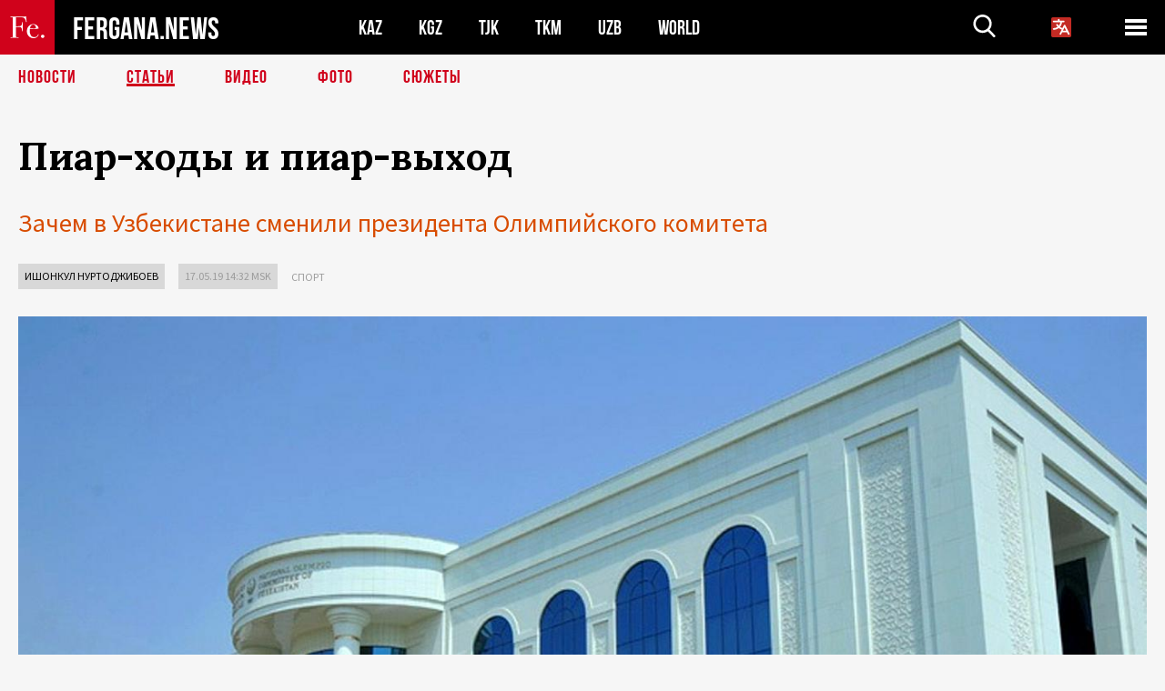

--- FILE ---
content_type: text/html; charset=UTF-8
request_url: http://fergana.agency/articles/107406/
body_size: 15719
content:
<!DOCTYPE html>
<html lang="ru">
<head>
<meta http-equiv="content-type" content="text/html; charset=UTF-8" />
<title>Пиар-ходы и&nbsp;пиар-выход</title>
<meta name="description" content=" Зачем в Узбекистане сменили президента Олимпийского комитета" />
<meta name="viewport" content="width=device-width, initial-scale=1.0"/>
	<link rel="icon" type="image/png" href="/templates/images/favicon3.png" />
	<meta name="yandex-verification" content="a316808044713348" />
	<meta name="yandex-verification" content="b1c844c1412fd03d" />
	<meta name="google-site-verification" content="FBiz-D845GQ8T-l6MMSyN-8HyJ32JfO_glII0Pi6l_A" />
	<meta name="google-site-verification" content="T_BHGYR2MCTLiRaWb7wOp893S0DEcncvlk1XfU6LQ68" />
	<meta property="og:image" content="https://fergana.agency/siteapi/media/images/59b9824a-b1c4-49c7-8a43-51e52bcd94fd.jpeg"><meta property="og:type" content="website"><meta property="og:title" content="Пиар-ходы и&amp;nbsp;пиар-выход"><meta property="og:description" content=" Зачем в Узбекистане сменили президента Олимпийского комитета"><meta property="og:url" content="https://fergana.agency/articles/107406/"><link rel="canonical" href="https://fergana.agency/articles/107406/">	

	<link href="/templates/css/style.css?1760012029" rel="stylesheet" type="text/css" />
<link href="/templates/css/common.css?1762426569" rel="stylesheet" type="text/css" />
	<style>
		.footer_updated .footer_updated__artradeLink {text-align: center}
		.footer_updated .footer_updated__artradeLink a {display: inline-block}
		@media (min-width: 761px) {
			.donate {
				margin-top: -15px;
			}
		}
		.donate {background: #fff url('/templates/images/quote.svg') no-repeat 35px bottom;
			color: #000000;
			font-family: "Lora";
			font-size: 18px;
			font-weight: 400;
			line-height: 26px;
			padding:20px 35px 40px}
		.donate_title {font-size: 42px; line-height: 1.3; font-weight: 700; font-family:"Source Sans Pro", sans-serif;}
		.donate_text {padding: 18px 0 22px}
		.donate_link {display:block; text-align:center; padding: 10px;
			text-transform: uppercase ;
			color:#fff;
			background: radial-gradient(93.76% 93.76% at 109.79% 114.55%, #FFFFFF 0%, rgba(255, 255, 255, 0.0001) 100%), #D1021B;
			background-blend-mode: soft-light, normal;
			box-shadow: 0px 4px 20px -4px rgba(0, 0, 0, 0.296301);
			font-size: 18px;
			border-radius: 4px; }
	</style>
	
	
		<!-- Global site tag (gtag.js) - Google Analytics -->
<script async src="https://www.googletagmanager.com/gtag/js?id=G-W6BGJZBV09"></script>
<script>
	window.dataLayer = window.dataLayer || [];
	function gtag(){dataLayer.push(arguments);}
	gtag('js', new Date());

	gtag('config', 'G-W6BGJZBV09');
</script>
<!-- Yandex.Metrika counter --> <script type="text/javascript">     (function(m,e,t,r,i,k,a){         m[i]=m[i]||function(){(m[i].a=m[i].a||[]).push(arguments)};         m[i].l=1*new Date();         for (var j = 0; j < document.scripts.length; j++) {if (document.scripts[j].src === r) { return; }}         k=e.createElement(t),a=e.getElementsByTagName(t)[0],k.async=1,k.src=r,a.parentNode.insertBefore(k,a)     })(window, document,'script','https://mc.yandex.ru/metrika/tag.js?id=104663068', 'ym');      ym(104663068, 'init', {ssr:true, webvisor:true, clickmap:true, ecommerce:"dataLayer", accurateTrackBounce:true, trackLinks:true}); </script> <noscript><div><img src="https://mc.yandex.ru/watch/104663068" style="position:absolute; left:-9999px;" alt="" /></div></noscript> <!-- /Yandex.Metrika counter -->


		<script async src="https://pagead2.googlesyndication.com/pagead/js/adsbygoogle.js?client=ca-pub-4087140614498415"
			crossorigin="anonymous"></script>
 </head>

<body class="lang_ru mobile-head-is-visible ">
<div class="out  lang_ru">
	<script type="text/javascript">
	function getCookie(name) {
		var matches = document.cookie.match(new RegExp(
			"(?:^|; )" + name.replace(/([\.$?*|{}\(\)\[\]\\\/\+^])/g, '\\$1') + "=([^;]*)"
		));
		return matches ? decodeURIComponent(matches[1]) : undefined;
	}
</script>
<header class="header">
	<div class="mobile-header-scroll js-mobile-header-scroll">
		<div class="mobile-header-scroll__container">
			<a href="/" class="mobile-header-scroll__logo">
				<svg class="svg-icon">
					<use xmlns:xlink="http://www.w3.org/1999/xlink" xlink:href="/templates/images/sprite.svg?1#logoFe"></use>
				</svg>
			</a>
			<a href="/" class="mobile-header-scroll__text">
				FERGANA.NEWS
			</a>
			<div class="mobile-header-scroll__langs">
					<div class='languages_block'>
		<div class='languages_block_btn'>
			<span>
				<svg width="22" height="22" viewBox="0 0 18 18" fill="none" xmlns="http://www.w3.org/2000/svg">
					<path d="M12 9.17719L13.4119 12H10.5881L11.1844 10.8094L12 9.17719ZM18 1.5V16.5C18 16.8978 17.842 17.2794 17.5607 17.5607C17.2794 17.842 16.8978 18 16.5 18H1.5C1.10218 18 0.720644 17.842 0.43934 17.5607C0.158035 17.2794 0 16.8978 0 16.5V1.5C0 1.10218 0.158035 0.720644 0.43934 0.43934C0.720644 0.158035 1.10218 0 1.5 0H16.5C16.8978 0 17.2794 0.158035 17.5607 0.43934C17.842 0.720644 18 1.10218 18 1.5ZM16.4212 14.6644L12.6713 7.16437C12.609 7.03957 12.5133 6.93458 12.3947 6.86119C12.2761 6.7878 12.1394 6.74892 12 6.74892C11.8606 6.74892 11.7239 6.7878 11.6053 6.86119C11.4867 6.93458 11.391 7.03957 11.3287 7.16437L10.0931 9.6375C9.2983 9.48182 8.54453 9.16257 7.87969 8.7C8.91594 7.52683 9.55711 6.05756 9.7125 4.5H11.25C11.4489 4.5 11.6397 4.42098 11.7803 4.28033C11.921 4.13968 12 3.94891 12 3.75C12 3.55109 11.921 3.36032 11.7803 3.21967C11.6397 3.07902 11.4489 3 11.25 3H7.5V2.25C7.5 2.05109 7.42098 1.86032 7.28033 1.71967C7.13968 1.57902 6.94891 1.5 6.75 1.5C6.55109 1.5 6.36032 1.57902 6.21967 1.71967C6.07902 1.86032 6 2.05109 6 2.25V3H2.25C2.05109 3 1.86032 3.07902 1.71967 3.21967C1.57902 3.36032 1.5 3.55109 1.5 3.75C1.5 3.94891 1.57902 4.13968 1.71967 4.28033C1.86032 4.42098 2.05109 4.5 2.25 4.5H8.20125C8.05246 5.68338 7.5529 6.79515 6.76688 7.69219C6.43388 7.30345 6.15046 6.87486 5.92313 6.41625C5.83101 6.24448 5.67565 6.11532 5.48994 6.05612C5.30424 5.99693 5.10279 6.01235 4.92826 6.09913C4.75373 6.18591 4.61984 6.33722 4.55495 6.52101C4.49006 6.7048 4.49927 6.90663 4.58063 7.08375C4.86768 7.66259 5.22678 8.20282 5.64937 8.69156C4.65044 9.38223 3.46446 9.7515 2.25 9.75C2.05109 9.75 1.86032 9.82902 1.71967 9.96967C1.57902 10.1103 1.5 10.3011 1.5 10.5C1.5 10.6989 1.57902 10.8897 1.71967 11.0303C1.86032 11.171 2.05109 11.25 2.25 11.25C3.87819 11.2517 5.46222 10.7206 6.76031 9.73781C7.54576 10.3382 8.44434 10.7737 9.40219 11.0184L7.57875 14.6644C7.48974 14.8424 7.47509 15.0485 7.53803 15.2373C7.60097 15.4261 7.73635 15.5822 7.91437 15.6713C8.0924 15.7603 8.2985 15.7749 8.48732 15.712C8.67615 15.649 8.83224 15.5137 8.92125 15.3356L9.83813 13.5H14.1619L15.0787 15.3356C15.1228 15.4238 15.1838 15.5024 15.2583 15.567C15.3327 15.6315 15.4192 15.6808 15.5127 15.712C15.6062 15.7431 15.7049 15.7556 15.8032 15.7486C15.9015 15.7416 15.9975 15.7153 16.0856 15.6713C16.1738 15.6272 16.2524 15.5662 16.317 15.4917C16.3815 15.4173 16.4308 15.3308 16.462 15.2373C16.4931 15.1438 16.5056 15.0451 16.4986 14.9468C16.4916 14.8485 16.4653 14.7525 16.4212 14.6644Z"/>
				</svg>
			</span>
		</div>
		<ul class='languages_block_list'>
							<li><a href="https://en.fergana.agency">English</a></li>
								<li><a href="https://uz.fergana.agency">Ўзбекча</a></li>
								<li><a href="https://uzlat.fergana.agency">O‘zbekcha</a></li>
								<li><a href="https://fr.fergana.agency">Français</a></li>
								<li><a href="https://es.fergana.agency">Español</a></li>
								<li><a href="https://it.fergana.agency">Italiano</a></li>
								<li><a href="https://de.fergana.agency">Deutsch</a></li>
								<li><a href="https://zh.fergana.agency">中文</a></li>
						</ul>
	</div>
			</div>
		</div>
	</div>
	<div class="header_wrapper">
		<div class="header__container">
			<div class="header__left">
									<a href="/">
									<span class="header__logo head-logo">
													<div class="svg-wrapper">
								<svg class="svg-icon">
									<use xmlns:xlink="http://www.w3.org/1999/xlink" xlink:href="/templates/images/sprite.svg?1#logoFe"></use>
								</svg>
 							</div>
												<div class="head-logo__text">
							FERGANA.NEWS
						</div>
					</span>
									</a>
				
				<div class="header__countries head-countries">
					<ul>
						<li ><a href="/kz/">KAZ</a></li><li ><a href="/kg/">KGZ</a></li><li ><a href="/tj/">TJK</a></li><li ><a href="/tm/">TKM</a></li><li ><a href="/uz/">UZB</a></li><li ><a href="/world/">WORLD</a></li>					</ul>
				</div>

			</div>

			<div class="header-info">
				<div class="header-info__search">
					<form action="/search/" method="get">
						<div class="header-info-form">
							<div class="header-info-form__item js-head-input">
								<input name="search" class="header-info-form__input js-head-search-input" type="text">
							</div>
							<div class="header-info-form__button">
								<button type="button" class="header-info-form__btn js-head-search">
									<svg class="svg-icon">
										<use xmlns:xlink="http://www.w3.org/1999/xlink" xlink:href="/templates/images/sprite.svg#search"></use>
									</svg>
								</button>
							</div>
						</div>
					</form>
				</div>
					<div class='languages_block'>
		<div class='languages_block_btn'>
			<span>
				<svg width="22" height="22" viewBox="0 0 18 18" fill="none" xmlns="http://www.w3.org/2000/svg">
					<path d="M12 9.17719L13.4119 12H10.5881L11.1844 10.8094L12 9.17719ZM18 1.5V16.5C18 16.8978 17.842 17.2794 17.5607 17.5607C17.2794 17.842 16.8978 18 16.5 18H1.5C1.10218 18 0.720644 17.842 0.43934 17.5607C0.158035 17.2794 0 16.8978 0 16.5V1.5C0 1.10218 0.158035 0.720644 0.43934 0.43934C0.720644 0.158035 1.10218 0 1.5 0H16.5C16.8978 0 17.2794 0.158035 17.5607 0.43934C17.842 0.720644 18 1.10218 18 1.5ZM16.4212 14.6644L12.6713 7.16437C12.609 7.03957 12.5133 6.93458 12.3947 6.86119C12.2761 6.7878 12.1394 6.74892 12 6.74892C11.8606 6.74892 11.7239 6.7878 11.6053 6.86119C11.4867 6.93458 11.391 7.03957 11.3287 7.16437L10.0931 9.6375C9.2983 9.48182 8.54453 9.16257 7.87969 8.7C8.91594 7.52683 9.55711 6.05756 9.7125 4.5H11.25C11.4489 4.5 11.6397 4.42098 11.7803 4.28033C11.921 4.13968 12 3.94891 12 3.75C12 3.55109 11.921 3.36032 11.7803 3.21967C11.6397 3.07902 11.4489 3 11.25 3H7.5V2.25C7.5 2.05109 7.42098 1.86032 7.28033 1.71967C7.13968 1.57902 6.94891 1.5 6.75 1.5C6.55109 1.5 6.36032 1.57902 6.21967 1.71967C6.07902 1.86032 6 2.05109 6 2.25V3H2.25C2.05109 3 1.86032 3.07902 1.71967 3.21967C1.57902 3.36032 1.5 3.55109 1.5 3.75C1.5 3.94891 1.57902 4.13968 1.71967 4.28033C1.86032 4.42098 2.05109 4.5 2.25 4.5H8.20125C8.05246 5.68338 7.5529 6.79515 6.76688 7.69219C6.43388 7.30345 6.15046 6.87486 5.92313 6.41625C5.83101 6.24448 5.67565 6.11532 5.48994 6.05612C5.30424 5.99693 5.10279 6.01235 4.92826 6.09913C4.75373 6.18591 4.61984 6.33722 4.55495 6.52101C4.49006 6.7048 4.49927 6.90663 4.58063 7.08375C4.86768 7.66259 5.22678 8.20282 5.64937 8.69156C4.65044 9.38223 3.46446 9.7515 2.25 9.75C2.05109 9.75 1.86032 9.82902 1.71967 9.96967C1.57902 10.1103 1.5 10.3011 1.5 10.5C1.5 10.6989 1.57902 10.8897 1.71967 11.0303C1.86032 11.171 2.05109 11.25 2.25 11.25C3.87819 11.2517 5.46222 10.7206 6.76031 9.73781C7.54576 10.3382 8.44434 10.7737 9.40219 11.0184L7.57875 14.6644C7.48974 14.8424 7.47509 15.0485 7.53803 15.2373C7.60097 15.4261 7.73635 15.5822 7.91437 15.6713C8.0924 15.7603 8.2985 15.7749 8.48732 15.712C8.67615 15.649 8.83224 15.5137 8.92125 15.3356L9.83813 13.5H14.1619L15.0787 15.3356C15.1228 15.4238 15.1838 15.5024 15.2583 15.567C15.3327 15.6315 15.4192 15.6808 15.5127 15.712C15.6062 15.7431 15.7049 15.7556 15.8032 15.7486C15.9015 15.7416 15.9975 15.7153 16.0856 15.6713C16.1738 15.6272 16.2524 15.5662 16.317 15.4917C16.3815 15.4173 16.4308 15.3308 16.462 15.2373C16.4931 15.1438 16.5056 15.0451 16.4986 14.9468C16.4916 14.8485 16.4653 14.7525 16.4212 14.6644Z"/>
				</svg>
			</span>
		</div>
		<ul class='languages_block_list'>
							<li><a href="https://en.fergana.agency">English</a></li>
								<li><a href="https://uz.fergana.agency">Ўзбекча</a></li>
								<li><a href="https://uzlat.fergana.agency">O‘zbekcha</a></li>
								<li><a href="https://fr.fergana.agency">Français</a></li>
								<li><a href="https://es.fergana.agency">Español</a></li>
								<li><a href="https://it.fergana.agency">Italiano</a></li>
								<li><a href="https://de.fergana.agency">Deutsch</a></li>
								<li><a href="https://zh.fergana.agency">中文</a></li>
						</ul>
	</div>
								<button class="header-info__menu js-head-burger">
					<span></span>
					<span></span>
					<span></span>
				</button>
							</div>
		</div>
				<div class="header-menu js-head-menu">
			<div class="header-menu__container">
					<div class="header-menu__item">
		<div class="header-menu__title"><a href="/state/">Государство</a></div>
		<ul class="list">				<li><a href="/power/">Власть</a></li>
								<li><a href="/politic/">Политика</a></li>
								<li><a href="/military/">Безопасность</a></li>
						</ul>
	</div>
	
	<div class="header-menu__item">
		<div class="header-menu__title"><a href="/people/">Люди</a></div>
		<ul class="list">				<li><a href="/media/">СМИ и интернет</a></li>
								<li><a href="/citizen/">Права человека</a></li>
								<li><a href="/migration/">Миграция</a></li>
								<li><a href="/society/">Общество</a></li>
								<li><a href="/religion/">Религия</a></li>
						</ul>
	</div>
	
	<div class="header-menu__item">
		<div class="header-menu__title"><a href="/civil/">Цивилизация</a></div>
		<ul class="list">				<li><a href="/travel/">Путешествия</a></li>
								<li><a href="/history/">История</a></li>
								<li><a href="/tech/">Наука и технологии</a></li>
								<li><a href="/cult/">Культура</a></li>
						</ul>
	</div>
	
	<div class="header-menu__item">
		<div class="header-menu__title"><a href="/natural/">Среда обитания</a></div>
		<ul class="list">				<li><a href="/ecology/">Экология</a></li>
								<li><a href="/water/">Вода</a></li>
						</ul>
	</div>
	
	<div class="header-menu__item">
		<div class="header-menu__title"><a href="/market/">Рынок</a></div>
		<ul class="list">				<li><a href="/roads/">Коммуникации</a></li>
								<li><a href="/busy/">Бизнес</a></li>
								<li><a href="/money/">Деньги</a></li>
								<li><a href="/cotton/">Хлопок</a></li>
								<li><a href="/economy/">Экономика</a></li>
						</ul>
	</div>
	

	<div class="header-menu__item">
		<div class="header-menu__title"><a href="/law/">Закон и порядок</a></div>
		<ul class="list">				<li><a href="/terror/">Терроризм</a></li>
								<li><a href="/court/">Суд</a></li>
								<li><a href="/corruption/">Коррупция</a></li>
								<li><a href="/crime/">Криминал</a></li>
						</ul>
	</div>
	

	<div class="header-menu__item">
		<div class="header-menu__title"><a href="/planet/">Вокруг</a></div>
		<ul class="list">				<li><a href="/china/">Китай</a></li>
								<li><a href="/osman/">Турция</a></li>
								<li><a href="/iran/">Иран</a></li>
								<li><a href="/rus/">Россия</a></li>
								<li><a href="/afgan/">Афганистан</a></li>
						</ul>
	</div>
	
	<div class="header-menu__item">
		<ul class="header-menu__all-titles">					<li><a href="/sport/">Спорт</a></li>
									<li><a href="/emergency/">ЧП</a></li>
									<li><a href="/cest/">Се ля ви</a></li>
						</ul>
	</div>


	<div class="header-menu__item">
		<ul class="header-menu__all-titles">
			<li><a href="/about/">Об агенстве</a></li>
					</ul>
	</div>
			</div>
			<div class="header-menu__close js-head-close">
				<svg class="svg-icon">
	                <use xmlns:xlink="http://www.w3.org/1999/xlink" xlink:href="/templates/images/sprite.svg#close"></use>
	            </svg>
			</div>
		</div>
			</div>
	<div class="navigation_wrapper js_nav">
	<nav class="navigation">
		<ul class="navigation-list">
							<li class="navigation-list__item ">
					<a class="navigation-list__link" href="/news/">
						Новости					</a>
				</li>
								<li class="navigation-list__item navigation-list__item--active">
					<a class="navigation-list__link" href="/articles/">
						Статьи					</a>
				</li>
								<li class="navigation-list__item ">
					<a class="navigation-list__link" href="/videos/">
						Видео					</a>
				</li>
								<li class="navigation-list__item ">
					<a class="navigation-list__link" href="/photos/">
						Фото					</a>
				</li>
							<li class="navigation-list__item ">
				<a class="navigation-list__link" href="/stories/">
					СЮЖЕТЫ
				</a>
			</li>
					</ul>
	</nav>
</div>
</header>

	<div class="content">
				

		<div class="wrapper">
						
<section class="article">

	<div class="article-top">

		
		<h1>Пиар-ходы и&nbsp;пиар-выход</h1>
				<div class="main-sub-title"> Зачем в Узбекистане сменили президента Олимпийского комитета</div>
						<div class="main-top-links">
			<ul class="main-top-links-list">
									<li class="main-top-links-list__item"><span
								class="main-top-links-list__text" style="color:#000"><a href="/authors/ishonkul_nurtodjiboev/">Ишонкул Нуртоджибоев</a></span>
					</li>

					

				<li class="main-top-links-list__item"><span
							class="main-top-links-list__text">17.05.19 14:32						msk</span>
				</li>
											<li class="main-top-links-list__item"><a class="main-top-links-list__link"
																	 href="/sport/">Спорт</a>
							</li>
							
			</ul>
		</div>
			</div>

	<div class="article-top-image">
	<img src="https://fergana.agency/siteapi/media/images/59b9824a-b1c4-49c7-8a43-51e52bcd94fd.jpeg?width=1355">
		<div class="article-top-image__bottom-right-container">
		<div class="article-top-image__sub-text article-top-image__sub-text--bg">
			Здание НОК Узбекистана. Фото с сайта Olympic.uz		</div>
	</div>
	</div>
	<div class="article-content article-content--narrow article-content--narrow-right " data-count="1-40">
				<p><span style="font-weight:bold;">Чуть больше года осталось до&nbsp;Олимпийских игр в&nbsp;Токио, а&nbsp;в&nbsp;Узбекистане неожиданно сменился президент Национального олимпийского комитета. Спустя 17&nbsp;месяцев работы свой пост оставил реформатор узбекского футбола Умид Ахмаджанов, на&nbsp;его место пришел бывший хоким Ташкента, а&nbsp;ныне руководитель Федерации фехтования республики Рустам Шоабдурахманов. </span></p><p>Олимпийский комитет – наиважнейший спортивный орган любой страны мира, в&nbsp;том числе и&nbsp;Узбекистана. Последние полтора года организацией руководил Умид Ахмаджанов, который, если судить по&nbsp;сообщениям узбекских СМИ, действовал на&nbsp;этой должности вполне успешно. При нем открылась Федерация хоккея, прошел первый в&nbsp;истории чемпионат страны по&nbsp;этому виду спорта, узбекские спортсмены завоевали рекордное количество медалей на&nbsp;летних Азиатских играх – 2018 в&nbsp;Индонезии, была натурализована одна из&nbsp;лучших велосипедисток мира, россиянка Ольга Забелинская, в&nbsp;Ташкенте впервые состоялся чемпионат Азии по&nbsp;велоспорту. </p><p><span style="font-weight:bold;">Светский лев</span></p><p>Так как же&nbsp;получилось, что перспективный функционер, менее чем за&nbsp;два года совершивший стремительный карьерный рывок, активный реформатор, вдруг оказался не&nbsp;нужен руководству республики, а&nbsp;его место занял пожилой чиновник не&nbsp;с&nbsp;самым однозначным бэкграундом, и&nbsp;это за&nbsp;14&nbsp;месяцев до&nbsp;старта Олимпийских игр?</p><p>Еще два года назад Ахмаджанов радовался назначению на&nbsp;пост вице-президента «Пахтакора», после того как Бобур Шодиев приобрел акции клуба. Буквально через несколько месяцев Ахмаджанова неожиданно избрали президентом Федерации футбола Узбекистана (ФФУ). </p><p>Он&nbsp;начал проводить реформы, которые многих специалистов не&nbsp;радовали. Однако несогласные лишались тренерских лицензий и&nbsp;постов, поэтому фрондеры в&nbsp;основном предпочитали помалкивать, глядя на&nbsp;сокращение количества клубов в&nbsp;Суперлиге или введение тестирования футболистов. Федерация футбола Узбекистана тем временем превратилась в&nbsp;ассоциацию (АФУ).</p><p></p><div class="article-content__image">
	<a href="https://fergana.agency/siteapi/media/images/24ce40e6-7289-4f11-a4b0-9edbed007c16.jpeg" data-fancybox="gallery">
		<img src="https://fergana.agency/siteapi/media/images/24ce40e6-7289-4f11-a4b0-9edbed007c16.jpeg?width=496">
	</a>
			<span>Портрет Умида Ахмаджанова в аудитории учебного заведения. Фото из телеграм-канала @EruditSport</span>
	</div><p></p><p>В&nbsp;январе 2018 года Ахмаджанова назначили президентом Олимпийского комитета республики.  Казалось, что молодой функционер повторяет путь глыбы узбекского спорта, своего предшественника на&nbsp;постах главы ФФУ и&nbsp;НОК Мираброра Усманова. Однако это впечатление, по&nbsp;всей видимости, оказалось поверхностным. Ахмаджанов превратился в&nbsp;светского льва, фамилия которого не&nbsp;исчезает со&nbsp;страниц новостных таблоидов. Узбекские СМИ постоянно освещали все похождения Ахмаджанова: писали о&nbsp;встречах с&nbsp;иностранными функционерами, приводили его громкие высказывания, анализировали принятые им&nbsp;решения. Фотографии президента НОК висели в&nbsp;кабинетах федераций и&nbsp;учебных аудиториях спортивных учреждений.</p><p><span style="font-weight:bold;">Пустые амбиции</span></p><p>Наверное, Ахмаджанов достоин такого пристального внимания, а&nbsp;страна должна знать своих героев. Однако есть и&nbsp;другая сторона медали. О&nbsp;ней «Фергане» рассказал один из&nbsp;экспертов, знакомых с&nbsp;ситуацией в&nbsp;спортивной среде Узбекистана.</p><p> —  <span style="font-style:italic;"><span style="font-weight:bold;">С чем связана отставка Ахмаджанова с&nbsp;поста главы НОК?</span></span></p><p> —  Говорят, что это начало конца его карьеры. Ахмаджанов совершил слишком много ошибок в&nbsp;узбекском спорте и&nbsp;любит привлекать внимание к&nbsp;собственной персоне, к&nbsp;тому же&nbsp;он&nbsp;очень хотел понравиться одному человеку. Раньше я&nbsp;думал, что это Шавкат Мирзиёев, однако, как оказалось, речь о&nbsp;самом Ахмаджанове.</p><p>Кроме того, следует понимать, что все спортивные успехи, которые были достигнуты при&nbsp;Ахмаджанове, случились не&nbsp;благодаря ему, а&nbsp;вопреки. В&nbsp;прошлом году четыре или пять медалей Азиатских игр завоевали спортсмены, которым НОК не&nbsp;хотел платить стипендию, потому что, по&nbsp;мнению Ахмаджанова, нельзя делать ставку на&nbsp;спортсменов старше 30&nbsp;лет. Таким образом, Светлана Радзивил, Оксана Чусовитина, Денис Истомин, Вадим Меньков, которые принесли награды Азиады, не&nbsp;подпадали под&nbsp;программу финансирования. </p><p>Если продолжать тему Азиатских игр, то&nbsp;следует отметить, что рекорд по&nbsp;количеству медалей был побит благодаря курашистам, завоевавшим шесть золотых наград. Однако включение борьбы в&nbsp;программу Азиады целиком и&nbsp;полностью заслуга Международной ассоциации кураша, но&nbsp;не&nbsp;Национального олимпийского комитета. Также много медалей взяли боксеры, в&nbsp;успехе которых искать заслуги Ахмаджанова также крайне странно, поскольку прогресс в&nbsp;этом виде спорта наблюдается уже несколько лет.</p><p>Ко&nbsp;всему прочему Олимпийский комитет навязывал федерациям постоянные проверки спортсменов, влезал в&nbsp;календарные планы, давал ненужные рекомендации. Если говорить откровенно, то&nbsp;отставка Ахмаджанова для&nbsp;подавляющего большинства спортивных федераций — праздник. </p><p> —  <span style="font-style:italic;"><span style="font-weight:bold;">Неужели Ахмаджанов совсем некомпетентен?</span></span></p><p> —  Главной задачей Ахмаджанова был самопиар. Он&nbsp;окружил себя журналистами и&nbsp;другими медийными личностями, чтобы они создавали ему светлый образ: это и&nbsp;Хайрулло Хамидов, и&nbsp;Санат Шарипов, и&nbsp;Диёр Имамхожаев. </p><p>Ахмаджанов чересчур амбициозен и&nbsp;не&nbsp;терпит вокруг себя людей, лучше него разбирающихся в&nbsp;той или иной теме. Он&nbsp;сделал все, чтобы убрать из&nbsp;НОК Ойбека Касымова, который оказался в&nbsp;Министерстве спорта. Можно привести еще уйму примеров, когда должностей лишались люди компетентнее самого Ахмаджанова, он&nbsp;просто избавлялся от&nbsp;профессионалов. Потому, на&nbsp;мой взгляд, нет ничего неожиданного в&nbsp;том, что за&nbsp;резким взлетом Ахмаджанова и&nbsp;его окружения последует такое же&nbsp;стремительное падение.</p><p> —  <span style="font-style:italic;"><span style="font-weight:bold;">Что будет с&nbsp;Ахиаджановым дальше?</span></span></p><p> —  Возможно, что его лишат поста в&nbsp;АФУ, где он&nbsp;сейчас вице-президент, и&nbsp;в&nbsp;ближайшее время последуют позитивные изменения в&nbsp;футболе. Хотя мы&nbsp;живем в&nbsp;Узбекистане, и&nbsp;здесь может произойти все что угодно. Причем абсолютно противоположное логике — например, Умида Ахмаджанова могут вновь «избрать» главой Ассоциации футбола Узбекистана. Ведь не&nbsp;просто так он&nbsp;оказался президентом НОК, у&nbsp;него очень хорошие связи. Например, новый директор департамента судейства АФУ Бекзод Арипов, который является протеже Ахмаджанова, – племянник премьер-министра республики. </p><p></p><div class="article-content__image">
	<a href="https://fergana.agency/siteapi/media/images/9992377a-221c-4b12-a143-f7e58ec9942e.jpeg" data-fancybox="gallery">
		<img src="https://fergana.agency/siteapi/media/images/9992377a-221c-4b12-a143-f7e58ec9942e.jpeg?width=496">
	</a>
			<span>Умид Ахмаджанов. Фото пресс-службы НОК Узбекистана</span>
	</div><p></p>					<aside class="news-aside news-aside--right news-aside--single js-news-aside-desktop">
								<div class="news-aside__wrapper desktop_only ">
		<ul class="news-aside-list" style="margin-top: 0px">
		<div class="main-title-red">16.01.2026</div>
			<li class="news-aside-list__item">
			<div class="news-aside-list__time">18:08</div>
			<div class="news-aside-list__title">
				<a href="/news/144742/">Узбекский Марадона переехал из Кыргызстана в Таджикистан</a>
			</div>
		</li>
		<li class="news-aside-list__item">
			<div class="news-aside-list__time">14:32</div>
			<div class="news-aside-list__title">
				<a href="/news/144721/">Один из лидеров сборной Кыргызстана по футболу вернулся в родной чемпионат спустя шесть лет</a>
			</div>
		</li>
	<div class="main-title-red">15.01.2026</div>
			<li class="news-aside-list__item">
			<div class="news-aside-list__time">13:14</div>
			<div class="news-aside-list__title">
				<a href="/news/144670/">Чемпиона Кыргызстана по футболу возглавил молодой испанский тренер с лицензией Pro</a>
			</div>
		</li>
	<div class="main-title-red">14.01.2026</div>
			<li class="news-aside-list__item">
			<div class="news-aside-list__time">16:54</div>
			<div class="news-aside-list__title">
				<a href="/news/144622/">Два футболиста сборной Туркменистана покинули Беларусь и вернулись в клубы Центральной Азии</a>
			</div>
		</li>
	<div class="main-title-red">13.01.2026</div>
			<li class="news-aside-list__item">
			<div class="news-aside-list__time">17:22</div>
			<div class="news-aside-list__title">
				<a href="/news/144592/">Сборная Узбекистана U-21 вышла в плей-офф Кубка Азии U-23</a>
			</div>
		</li>
		<li class="news-aside-list__item">
			<div class="news-aside-list__time">14:50</div>
			<div class="news-aside-list__title">
				<a href="/news/144576/">Один из лучших футболистов в истории Грузии переехал в Кыргызстан</a>
			</div>
		</li>
	<div class="main-title-red">12.01.2026</div>
			<li class="news-aside-list__item">
			<div class="news-aside-list__time">11:14</div>
			<div class="news-aside-list__title">
				<a href="/news/144524/">Два футболиста сборной Узбекистана получили щедрые предложения из Ирана. Один отказался</a>
			</div>
		</li>
		<li class="news-aside-list__item">
			<div class="news-aside-list__time">09:49</div>
			<div class="news-aside-list__title">
				<a href="/news/144521/">Два лидера сборной Таджикистана подписали контракты с малайзийским футбольным клубом</a>
			</div>
		</li>
	</ul>
	<div class="news-aside__all">
		<a href="/news/">Все новости</a>
	</div>
</div>
			</aside>
					<p>Ахмаджанов умеет лавировать, умеет находить общий язык. Он&nbsp;пришел к&nbsp;власти при&nbsp;поддержке президента «Пахтакора» и&nbsp;своего бывшего начальника Бобура Шодиева, теперь, насколько я&nbsp;знаю, уже больше года они не&nbsp;общаются. Когда всем кажется, что спортивные власти поддерживают «Пахтакор», на&nbsp;самом деле это не&nbsp;так, достаточно вспомнить <a href="https://www.fergana.agency/news/104961/" target="_blank">«дело Тургунбаева»</a>. Ахмаджанов перешел от&nbsp;Шодиева в&nbsp;другую коалицию. Какую именно, сказать сложно, может быть, он&nbsp;ее&nbsp;создал сам, амбиций у&nbsp;Ахмаджанова для&nbsp;такого шага достаточно.</p><p><span style="font-weight:bold;">Новая власть</span></p><p>Возглавил Олимпийский комитет Узбекистана Рустам Шоабдурахманов, который в&nbsp;2001-2005 годах работал хокимом Ташкента. Известен тем, что издал распоряжение №Р-043 о&nbsp;выселении из&nbsp;города граждан, не&nbsp;имеющих столичной прописки. В&nbsp;2005-2011 годах занимал пост заместителя министра экономики Узбекистана. В&nbsp;июле 2017 года был назначен главой Дирекции по&nbsp;строительству, реконструкции и&nbsp;капитальному ремонту объектов, имеющих особо важное социальное, культурное и&nbsp;историческое значение, при&nbsp;Кабинете министров Республики Узбекистан. При нем проходил снос зданий в&nbsp;исторической части Самарканда, а&nbsp;также в&nbsp;других городах страны. </p><p></p><div class="article-content__image">
	<a href="https://fergana.agency/siteapi/media/images/9893b2ce-a4b9-410e-b8d0-85e67026e748.jpeg" data-fancybox="gallery">
		<img src="https://fergana.agency/siteapi/media/images/9893b2ce-a4b9-410e-b8d0-85e67026e748.jpeg?width=496">
	</a>
			<span>Рустам Шоабдурахманов. Фото пресс-службы НОК Узбекистана</span>
	</div><p></p><p><span style="font-weight:bold;">Вне демократии</span></p><p>Еще один специалист, знакомый с&nbsp;ситуацией в&nbsp;узбекском спорте, с&nbsp;которым «Фергане» удалось пообщаться, —  международный спортивный эксперт, бывший руководитель Комитета РФС  развития футбола, кандидат в&nbsp;президенты РФС в&nbsp;2010-2012 годах  <span style="font-weight:bold;">Алишер Аминов</span> — высказался о&nbsp;смене руководства в&nbsp;НОК более категорично.</p><p> — Для начала следует отметить, что не&nbsp;произойдет никаких кардинальных изменений в&nbsp;управлении спортом и&nbsp;в&nbsp;Олимпийском комитете, если государственная власть будет и&nbsp;дальше противозаконно назначать  своих людей. Руководство страны не&nbsp;должно вмешиваться в&nbsp;выборный процесс, навязывать своих ставленников. Необходимо прислушиваться к&nbsp;мнению спортивного сообщества, дать им&nbsp;возможность принять участие в&nbsp;выборах, необходимо изучать программы каждого претендента и&nbsp;только после честных, демократических выборов находить эффективное взаимодействие государственной власти с&nbsp;профессиональным руководством федераций и&nbsp;всей спортивной общественностью. </p><p>Осознание необходимости реформ должно исходить от&nbsp;всех, кто заинтересован в&nbsp;развитии спорта: от&nbsp;болельщиков и&nbsp;функционеров до&nbsp;спонсоров и&nbsp;СМИ. Ключевыми результатами осуществления реформ должны стать: прозрачность, профессионализм и&nbsp;демократизм в&nbsp;управлении и&nbsp;принятии решений, ответственность и&nbsp;подотчетность высших должностных лиц организации субъектам спорта. К&nbsp;сожалению, в&nbsp;Узбекистане, как и&nbsp;в&nbsp;многих других странах постсоветского пространства, продолжается приватизация спортивных общественных организаций государственной властью с&nbsp;ее&nbsp;дальнейшими пагубными последствиями и&nbsp;деградацией спорта, в&nbsp;частности, самого популярного в&nbsp;стране вида спорта — футбола.</p><p>Таким образом, зависимость спортивных организаций от&nbsp;средств государства будет не&nbsp;ослабевать, а&nbsp;расти. Будет ли&nbsp;запрос на&nbsp;изменение, прежде всего от&nbsp;руководства страны, в&nbsp;подходах к&nbsp;управлению спортом и&nbsp;футболом, будут ли&nbsp;осознаны ошибки, кадровые просчеты и&nbsp;желание помочь решить основные проблемы, – главный вопрос повестки дня узбекского спорта. </p><p>Сейчас настал момент, когда президенту Узбекистана просто необходим квалифицированный анализ состояния спорта и&nbsp;футбола, а&nbsp;для&nbsp;этого следует ввести статус отдельного советника по&nbsp;спорту, который и&nbsp;будет давать главе государства объективную и&nbsp;профессиональную оценку всех тех процессов, которые происходят в&nbsp;этой сфере. Создание Государственного совета по&nbsp;спорту при&nbsp;президенте позволит спортивному сообществу и&nbsp;государственной власти выработать совместные действия и&nbsp;находить общее понимание в&nbsp;развитии спорта. </p><p>Объективная критика власти и&nbsp;конкретных чиновников, отвечающих за&nbsp;спорт, также необходима – это лучшее лекарство против застойных явлений. Надо пресекать тотальное лицемерие, на&nbsp;корню выжигать холуйство, а&nbsp;возможность честно высказаться по&nbsp;важным вопросам должна стать нормой. Только демократические процессы позволят вывести узбекский спорт на&nbsp;новый уровень. </p><p>Что касается Ахмаджанова, то&nbsp;у&nbsp;него не&nbsp;было, да&nbsp;и&nbsp;по&nbsp;определению не&nbsp;могло быть никакой комплексной программы развития спорта и&nbsp;футбола, знаний, авторитета, он&nbsp;вообще не&nbsp;в&nbsp;курсе чаяний спортивного и&nbsp;футбольного сообщества, он&nbsp;некомпетентен в&nbsp;вопросах спортивного и&nbsp;футбольного права, но&nbsp;при&nbsp;этом действовал в&nbsp;довольно агрессивном стиле, единолично принимая ключевые решения.</p><p>Что еще ожидать от&nbsp;человека, которого подняли буквально за&nbsp;два года, превратив из&nbsp;обычного чиновника в&nbsp;президента НОК? Интересно то, что спустя некоторое время те&nbsp;же&nbsp;люди, которые его поддерживали на&nbsp;выборах, не&nbsp;только отвернулись от&nbsp;него, но&nbsp;и&nbsp;жаловались на&nbsp;своего протеже и&nbsp;президенту страны, и&nbsp;премьер-министру. Ко&nbsp;всему прочему необходимо провести комплексную проверку финансовой деятельности и&nbsp;НОК, и&nbsp;Федерации футбола Узбекистана. Однако пусть этот вопрос остается в&nbsp;компетенции узбекских правоохранительных органов.</p>		
		<div class="interview__dev interview-dev">
		<div class="interview-dev__name"><a href="/authors/ishonkul_nurtodjiboev/">Ишонкул Нуртоджибоев</a></div>
	</div>
	
	<style>
		.socials_links {color:red; font-weight: bold; font-size: 19px; line-height: 1.5; padding-bottom: 30px}
		.socials_links a {color: red; text-decoration: underline}
	</style>
	<div class="socials_links">
		* Больше новостей из стран Центральной Азии - в
		👉&nbsp;<a href="https://t.me/fergananews" target="_blank">Telegram</a> и
		👉&nbsp;<a href="https://dzen.ru/fergana" target="_blank">Дзен</a>!
			</div>


<div class="fe-logo">
	<svg class="svg-icon">
		<use xmlns:xlink="http://www.w3.org/1999/xlink" xlink:href="/templates/images/sprite.svg#logoFe-red"></use>
	</svg>
</div>

			<!-- uSocial -->
	<script async src="https://usocial.pro/usocial/usocial.js?v=6.1.4"; data-script="usocial" charset="utf-8"></script>
	<div class="uSocial-Share" data-pid="9a2aad2f5df95bce08107e726dcbf165" data-type="share" data-options="round-rect,style1,default,absolute,horizontal,size48,eachCounter0,counter0" data-social="telegram,vk,ok,twi,email" data-mobile="vi,wa,sms"></div>
	<!-- /uSocial -->

		
					<!-- bottom -->
		<script async src="https://pagead2.googlesyndication.com/pagead/js/adsbygoogle.js?client=ca-pub-4087140614498415"
	        crossorigin="anonymous"></script>


	<div class="" style="padding-bottom: 10px">

		<ins class="adsbygoogle"
			 style="display:block; text-align:center;"
			 data-ad-layout="in-article"
			 data-ad-format="fluid"
			 data-ad-client="ca-pub-4087140614498415"
			 data-ad-slot="1035203854"></ins>
		<script>
			(adsbygoogle = window.adsbygoogle || []).push({});
		</script>
	</div>
				<div class="news-mobile-wrapper">
				<div class="news-aside-mobile js-news-aside-mobile"></div>
				<div class="news-article-mobile js-news-article-mobile"></div>
			</div>
			</section>
		
<div class="longgrids">
	<div class="main-title-red">Читайте также</div>
	<ul class="longgrids-list longgrids-list--index">
		<li class="longgrids-list__item">
	<a href="/articles/144557/" class="longgrids-list__container">
		<div class="longgrids-list__image longgrids-list__image--bg longgrids-list__image--blackout4">
						<img class="longgrids-list__image-full" src="https://fergana.agency/siteapi/media/images/65ed8e1e-2a18-4bf2-9de2-2b9320df44be.png?height=300">
			<div class="longgrids-list__main-text">
				<div class="longgrids-list__main-top">
					<div class="longgrids-list__main-date">15 января</div>
					<div class="longgrids-list__main-date mobile">15.01</div>
					<div class="longgrids-list__main-author">Александр Троицкий</div>
				</div>
			</div>
								</div>
		<div class="longgrids-list__content">
			<div class="longgrids-list__main-title">
				Футбольный конкистадор в&nbsp;Душанбе			</div>
			<div class="longgrids-list__sub-title">
				Покорится ли&nbsp;Таджикистан испанскому тренеру Кортесу			</div>
		</div>
	</a>
</li>
<li class="longgrids-list__item">
	<a href="/articles/143670/" class="longgrids-list__container">
		<div class="longgrids-list__image longgrids-list__image--bg longgrids-list__image--blackout4">
						<img class="longgrids-list__image-full" src="https://fergana.agency/siteapi/media/images/4c314900-9ae2-49d4-b31c-a3f7d98959ad.png?height=300">
			<div class="longgrids-list__main-text">
				<div class="longgrids-list__main-top">
					<div class="longgrids-list__main-date">29 декабря</div>
					<div class="longgrids-list__main-date mobile">29.12</div>
					<div class="longgrids-list__main-author">Александр Троицкий</div>
				</div>
			</div>
								</div>
		<div class="longgrids-list__content">
			<div class="longgrids-list__main-title">
				От&nbsp;Кашгари и&nbsp;джадидов — до&nbsp;чемпионата мира			</div>
			<div class="longgrids-list__sub-title">
				Прогулка футбольного обозревателя по&nbsp;Центру исламской цивилизации Узбекистана 			</div>
		</div>
	</a>
</li>
<li class="longgrids-list__item">
	<a href="/photos/143328/" class="longgrids-list__container">
		<div class="longgrids-list__image longgrids-list__image--bg longgrids-list__image--blackout4">
						<img class="longgrids-list__image-full" src="https://fergana.agency/siteapi/media/images/a460b9b6-803c-444d-a956-4e00c811918a.jpeg?height=300">
			<div class="longgrids-list__main-text">
				<div class="longgrids-list__main-top">
					<div class="longgrids-list__main-date">09 декабря</div>
					<div class="longgrids-list__main-date mobile">09.12</div>
					<div class="longgrids-list__main-author">Александр Троицкий</div>
				</div>
			</div>
						<div class="main-photo_type">
	<svg class="svg-icon">
		<use xmlns:xlink="http://www.w3.org/1999/xlink" xlink:href="/templates/images/sprite.svg#photo-camera"></use>
	</svg>
	<span>Фото</span>
</div>
		</div>
		<div class="longgrids-list__content">
			<div class="longgrids-list__main-title">
				Топ-10 узбекских футболистов в&nbsp;кыргызской Премьер-лиге сезона-2025			</div>
			<div class="longgrids-list__sub-title">
				Версия спортивного обозревателя «Ферганы» Александра Троицкого			</div>
		</div>
	</a>
</li>
<li class="longgrids-list__item">
	<a href="/articles/143436/" class="longgrids-list__container">
		<div class="longgrids-list__image longgrids-list__image--bg longgrids-list__image--blackout4">
						<img class="longgrids-list__image-full" src="https://fergana.agency/siteapi/media/images/ac802dbb-a7ea-41e3-af26-d1f354fa9ef8.jpeg?height=300">
			<div class="longgrids-list__main-text">
				<div class="longgrids-list__main-top">
					<div class="longgrids-list__main-date">01 декабря</div>
					<div class="longgrids-list__main-date mobile">01.12</div>
					<div class="longgrids-list__main-author"></div>
				</div>
			</div>
								</div>
		<div class="longgrids-list__content">
			<div class="longgrids-list__main-title">
				Гулшан — лучшая			</div>
			<div class="longgrids-list__sub-title">
				Молодая каратистка из&nbsp;Узбекистана стала чемпионкой мира			</div>
		</div>
	</a>
</li>
<li class="longgrids-list__item">
	<a href="/articles/143150/" class="longgrids-list__container">
		<div class="longgrids-list__image longgrids-list__image--bg longgrids-list__image--blackout4">
						<img class="longgrids-list__image-full" src="https://fergana.agency/siteapi/media/images/1e3de80a-79b5-424f-87a1-8345d304ff17.png?height=300">
			<div class="longgrids-list__main-text">
				<div class="longgrids-list__main-top">
					<div class="longgrids-list__main-date">25 ноября</div>
					<div class="longgrids-list__main-date mobile">25.11</div>
					<div class="longgrids-list__main-author">Александр Троицкий</div>
				</div>
			</div>
								</div>
		<div class="longgrids-list__content">
			<div class="longgrids-list__main-title">
				«Фергана стала для&nbsp;меня по-настоящему близким городом»			</div>
			<div class="longgrids-list__sub-title">
				Чемпионский экспресс-комментарий от&nbsp;тренера «Нефтчи» Виталия Левченко			</div>
		</div>
	</a>
</li>
<li class="longgrids-list__item">
	<a href="/articles/142938/" class="longgrids-list__container">
		<div class="longgrids-list__image longgrids-list__image--bg longgrids-list__image--blackout4">
						<img class="longgrids-list__image-full" src="https://fergana.agency/siteapi/media/images/c2fa501c-c976-433c-a631-c41b83e59678.jpeg?height=300">
			<div class="longgrids-list__main-text">
				<div class="longgrids-list__main-top">
					<div class="longgrids-list__main-date">20 ноября</div>
					<div class="longgrids-list__main-date mobile">20.11</div>
					<div class="longgrids-list__main-author"></div>
				</div>
			</div>
								</div>
		<div class="longgrids-list__content">
			<div class="longgrids-list__main-title">
				«Лучший способ сравнить узбекский и&nbsp;казахский футбол — играть между собой»			</div>
			<div class="longgrids-list__sub-title">
				Легенда казахского футбола Булат Есмагамбетов — о&nbsp;реформах, возвращении Казахстана в&nbsp;Азию и&nbsp;успехе сборной Узбекистана			</div>
		</div>
	</a>
</li>
	</ul>
</div>
<!--news_bottom4-->
		<div class="news_top4">
				<div class="news_top4-list-wrapper">
			<ul class="news_top4-list">
						<li class="news_top4-list__item">
					<div class="news_top4-list__title">
						<a href="/articles/142599/">Топ-7 украинских футболистов в&nbsp;кыргызской Премьер-лиге — 2025</a>
					</div>
					<div class="news_top4-list__content">
						<div class="news_top4-list__image">
							<a href="/articles/142599/"><img src="https://fergana.agency/siteapi/media/images/59a993b4-f321-4c12-8b34-9a8de5481b04.png?width=228&height=128" alt=""></a>
						</div>
												<p>
							Версия спортивного обозревателя «Ферганы» Александра Троицкого						</p>
											</div>
				</li>
					<li class="news_top4-list__item">
					<div class="news_top4-list__title">
						<a href="/articles/141975/">Догнать Узбекистан</a>
					</div>
					<div class="news_top4-list__content">
						<div class="news_top4-list__image">
							<a href="/articles/141975/"><img src="https://fergana.agency/siteapi/media/images/fb0504c2-a881-4aea-868d-9427c9842403.png?width=228&height=128" alt=""></a>
						</div>
												<p>
							Алишер Аминов — о&nbsp;проблемах казахстанского футбола и&nbsp;планах по&nbsp;их&nbsp;устранению						</p>
											</div>
				</li>
					<li class="news_top4-list__item">
					<div class="news_top4-list__title">
						<a href="/articles/140815/">Футбол по-президентски</a>
					</div>
					<div class="news_top4-list__content">
						<div class="news_top4-list__image">
							<a href="/articles/140815/"><img src="https://fergana.agency/siteapi/media/images/5f25d789-e6b8-4373-940d-09e8df4b5c06.jpeg?width=228&height=128" alt=""></a>
						</div>
												<p>
							Генсек КФФ Давид Лория — о&nbsp;расширении Премьер-лиги, новом тренере сборной и&nbsp;роли Токаева в&nbsp;казахском футболе						</p>
											</div>
				</li>
					<li class="news_top4-list__item">
					<div class="news_top4-list__title">
						<a href="/articles/140279/">«Я горд, что стал частью триумфа сборной Таджикистана»</a>
					</div>
					<div class="news_top4-list__content">
						<div class="news_top4-list__image">
							<a href="/articles/140279/"><img src="https://fergana.agency/siteapi/media/images/7e53ebb1-15eb-40f0-a61b-c927f6a29ef6.jpeg?width=228&height=128" alt=""></a>
						</div>
												<p>
							Гела Шекиладзе подвел итоги трехлетней работы в&nbsp;таджикском футболе						</p>
											</div>
				</li>
				</ul>
		</div>
	</div>
					</div>
	</div>
	<footer class="footer_updated">
	<div class="wrapper">
		<div class="footer_updated__container">
						<div class="footer_updated__col footer_updated__info">
								<div class="footer_updated__bottom">
					<div class="footer_updated__artrade">
						<div class="footer_updated__artrade_wrap">
							<a class="footer_updated__artrade_link" href="/about/">Контакты</a>
 						</div>
					</div>
					<div class="footer_updated__design">
						<svg class="svg-icon">
			                <use xmlns:xlink="http://www.w3.org/1999/xlink" xlink:href="/templates/images/sprite.svg#design-logo"></use>
			            </svg>
						<p>
							Дизайн <br> и проектирование							<a href="https://baturingroup.com?fergana">baturingroup.com</a>&nbsp;&#169;&nbsp;2018
						</p>
					</div>
				</div>
			</div>
		</div>
	</div>
</footer></div>

<div class="overlay js-overlay"></div>
<script type="text/javascript" src="/templates/scripts/jquery-3.2.1.min.js"></script>
<script type="text/javascript" src="/templates/scripts/slick.min.js"></script>
<script type="text/javascript" src="/templates/scripts/jquery.fancybox.min.js"></script>
<script type="text/javascript" src="/templates/scripts/select2.full.min.js"></script>
<script type="text/javascript" src="/templates/scripts/lazyYT.js"></script>
<script type="text/javascript" src="/templates/scripts/moment.min.js"></script>
<script type="text/javascript" src="/templates/scripts/daterangepicker.min.js"></script>
<script type="text/javascript" src="/templates/scripts/jquery.matchHeight-min.js"></script>
<script type="text/javascript" src="/templates/scripts/custom.js?1591113932"></script>
<script type="text/javascript" src="/templates/scripts/common.js?1756718147"></script>
</body>
</html>

--- FILE ---
content_type: text/html; charset=utf-8
request_url: https://www.google.com/recaptcha/api2/aframe
body_size: 267
content:
<!DOCTYPE HTML><html><head><meta http-equiv="content-type" content="text/html; charset=UTF-8"></head><body><script nonce="od4EW2h-T_k-E5zaOQ0YCw">/** Anti-fraud and anti-abuse applications only. See google.com/recaptcha */ try{var clients={'sodar':'https://pagead2.googlesyndication.com/pagead/sodar?'};window.addEventListener("message",function(a){try{if(a.source===window.parent){var b=JSON.parse(a.data);var c=clients[b['id']];if(c){var d=document.createElement('img');d.src=c+b['params']+'&rc='+(localStorage.getItem("rc::a")?sessionStorage.getItem("rc::b"):"");window.document.body.appendChild(d);sessionStorage.setItem("rc::e",parseInt(sessionStorage.getItem("rc::e")||0)+1);localStorage.setItem("rc::h",'1768793435979');}}}catch(b){}});window.parent.postMessage("_grecaptcha_ready", "*");}catch(b){}</script></body></html>